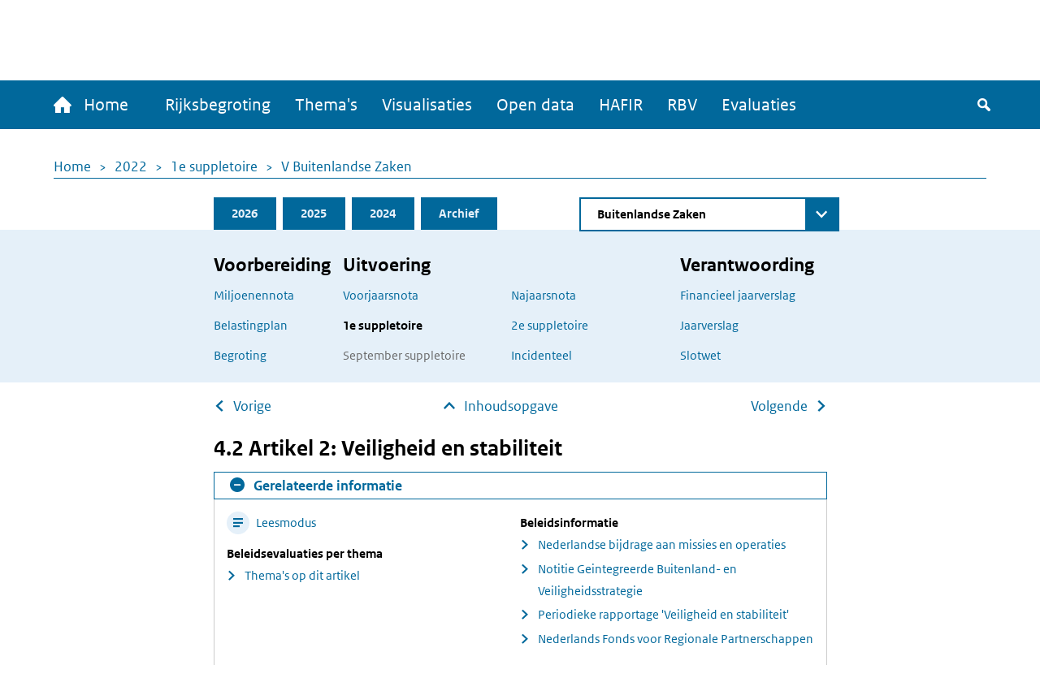

--- FILE ---
content_type: text/html; charset=UTF-8
request_url: https://www.rijksfinancien.nl/memorie-van-toelichting/2022/1SUPP/V/onderdeel/1265022
body_size: 11810
content:
<!DOCTYPE html>
<html lang="nl" dir="ltr">
  <head>
    
    <meta charset="utf-8" />
<script type="text/javascript" nonce="8dfc745392588d98d5b3f923e2eae783c2057d3bd01de236734a558da38ec664">window.dataLayer = window.dataLayer || [];window.dataLayer.push({"site_name":"Rijksfinancien","site_env":"production","page_title":"","page_type":"undefined","page_language":"nl","user_type":"anonymous"});</script>
<meta name="MobileOptimized" content="width" />
<meta name="HandheldFriendly" content="true" />
<meta name="viewport" content="width=device-width, initial-scale=1.0" />
<link rel="icon" href="/themes/custom/indicia_theme/favicon.ico" type="image/vnd.microsoft.icon" />

    <title>4.2 Artikel 2: Veiligheid en stabiliteit | Ministerie van Financiën - Rijksoverheid</title>
    <link rel="stylesheet" media="all" href="/sites/default/files/css/css_0IM1wAHUGOowDNokyuSccx4iDJab0H30lhR4uGGGCm8.css?delta=0&amp;language=nl&amp;theme=indicia_theme&amp;include=eJzLzEvJTM5MjC_JSM1N1U_PyU9KzNHJzcxLy8yLLylKzCvOSSwBisOZOsWVxSWpufpJicWpANQ1F70" />
<link rel="stylesheet" media="all" href="/sites/default/files/css/css_qCEuc22y3Va90f99q_TFmcOUal_-ix6266NbLTuFXds.css?delta=1&amp;language=nl&amp;theme=indicia_theme&amp;include=eJzLzEvJTM5MjC_JSM1N1U_PyU9KzNHJzcxLy8yLLylKzCvOSSwBisOZOsWVxSWpufpJicWpANQ1F70" />
<link rel="stylesheet" media="all" href="/libraries/chosen-js/chosen.min.css?t95y04" />
<link rel="stylesheet" media="all" href="/libraries/slick-carousel/slick/slick.css?t95y04" />
<link rel="stylesheet" media="all" href="/libraries/select2/dist/css/select2.min.css?t95y04" />

    

      </head>
  <body class="path-minfin path-memorie_van_toelichting path-anchor path-memorie-van-toelichting route-minfinmemorie-van-toelichtinganchor" itemscope itemtype="http://schema.org/WebSite" id="body">
        <div class="metadata" itemprop="description">
      Base description which applies to whole site
    </div>
              <a href="#main-content" class="visually-hidden focusable skip-link">
        Overslaan en naar de inhoud gaan
      </a>
    
    <script type="text/javascript" data-source="piwik-pro" nonce="8dfc745392588d98d5b3f923e2eae783c2057d3bd01de236734a558da38ec664">(function(window, document, dataLayerName, id) {window[dataLayerName]=window[dataLayerName]||[],window[dataLayerName].push({start:(new Date).getTime(),event:"stg.start"});var scripts=document.getElementsByTagName('script')[0],tags=document.createElement('script'); function stgCreateCookie(a,b,c){var d="";if(c){var e=new Date;e.setTime(e.getTime()+24*c*60*60*1e3),d="; expires="+e.toUTCString()}document.cookie=a+"="+b+d+"; path=/; Secure"} var isStgDebug=(window.location.href.match("stg_debug")||document.cookie.match("stg_debug"))&&!window.location.href.match("stg_disable_debug");stgCreateCookie("stg_debug",isStgDebug?1:"",isStgDebug?14:-1); var qP=[];dataLayerName!=="dataLayer"&&qP.push("data_layer_name="+dataLayerName),qP.push("use_secure_cookies"),isStgDebug&&qP.push("stg_debug");var qPString=qP.length>0?("?"+qP.join("&")):""; tags.async=!0,tags.src="https://koop.piwik.pro/containers/"+id+".js"+qPString,scripts.parentNode.insertBefore(tags,scripts); !function(a,n,i){a[n]=a[n]||{};for(var c=0;c<i.length;c++)!function(i){a[n][i]=a[n][i]||{},a[n][i].api=a[n][i].api||function(){var a=[].slice.call(arguments,0);"string"==typeof a[0]&&window[dataLayerName].push({event:n+"."+i+":"+a[0],parameters:[].slice.call(arguments,1)})}}(i[c])}(window,"ppms",["tm","cm"]);})(window, document, 'dataLayer', 'e84bb56c-aa10-473f-ad85-f8ebadc4f96f');</script>
      <div class="dialog-off-canvas-main-canvas" data-off-canvas-main-canvas>
    <div class="layout-container">
  <header>
    <div id="logo-bar" class="container center">
      <a href="/" id="logo" itemprop="publisher" itemscope="" itemtype="http://schema.org/GovernmentOrganization">
        <img src="/themes/custom/indicia_theme/files/logo-rijksoverheid.svg" alt="Logo Rijksoverheid – Naar de homepage van rijksfinancien.nl">
        <span itemprop="name">Ministerie van Financiën</span>
      </a>
    </div>
    <div class="menu-bar-wrapper">
      <div class="menu-bar">
        <div class="container flex">
            <div class="region region-menubar">
    <nav role="navigation" aria-labelledby="block-hoofdnavigatie-menu" id="block-hoofdnavigatie" class="block block-menu navigation menu--main menu--unexpanded">
            
  <h2 class="visually-hidden" id="block-hoofdnavigatie-menu">Hoofdnavigatie</h2>
  

        <div id="mainMenu">
  <div class="home">
    <a href="/" >
      <span class="home-text">
        <span class="icon-home"></span>
        Home
      </span>
      <span class="rijks-text">
        Rijksfinanciën.nl
      </span>
    </a>
  </div>

                  <ul class="mainMenuList" id="mainMenuList">
                  <li>
            <a href="/miljoenennota/2026" title="Naar de laatst toegevoegde stukken (eerste suppletoire begrotingen 2025)" data-drupal-link-system-path="miljoenennota/2026">Rijksbegroting</a>
                      </li>
                  <li>
            <a href="/themas" data-drupal-link-system-path="node/142">Thema&#039;s</a>
                      </li>
                  <li>
            <a href="/visualisaties" title="Een overzicht van alle visualisaties" data-drupal-link-system-path="node/104">Visualisaties</a>
                      </li>
                  <li>
            <a href="/open-data/overzicht-datasets" title="De data onder deze website zijn ook voor hergebruik beschikbaar" data-drupal-link-system-path="open-data/overzicht-datasets">Open data</a>
                      </li>
                  <li>
            <a href="/hafir" data-drupal-link-system-path="node/103">HAFIR</a>
                      </li>
                  <li>
            <a href="https://rbv.rijksfinancien.nl/">RBV</a>
                      </li>
                  <li>
            <a href="https://evaluaties.rijksfinancien.nl/" title="Evaluaties">Evaluaties</a>
                      </li>
              </ul>
      
  
  <button class="searchToggle" tabindex="0">
    <span class="icon-search"></span>
    <span class="visually-hidden">Zoeken</span>
  </button>

  <button aria-controls="mainMenuList" aria-expanded="false" class="navbarToggler">
    <span class="visually-hidden">Menu</span>
    <span class="bars">
        <span class="bar"></span>
        <span class="bar"></span>
        <span class="bar"></span>
      </span>
  </button>
</div>

  </nav>

  </div>

          <div id="minfin-search" class="minfin-search">
            <div class="search-toggle" title="De zoekbalk weergeven">
              <div class="icon-search" tabindex="0"></div>
              <div class="icon-cross"></div>
            </div>
          </div>
        </div>
        <div class="mobile-breadcrumb">
            <div class="region region-mobile-breadcrumb">
    <div id="block-breadcrumbs-mobile" class="block block-system block-system-breadcrumb-block">
  
    
        <nav class="breadcrumb" role="navigation" aria-labelledby="system-breadcrumb--2">
    <h2 id="system-breadcrumb--2" class="visually-hidden">Kruimelpad</h2>
    <ol>
          <li>
                  <a href="/">Home</a>
              </li>
          <li>
                  <a href="/2022">2022</a>
              </li>
          <li>
                  <a href="/memorie-van-toelichting/2022/1SUPP">1e suppletoire</a>
              </li>
          <li>
                  <a href="/memorie-van-toelichting/2022/1SUPP/V">V Buitenlandse Zaken</a>
              </li>
        </ol>
  </nav>

  </div>

  </div>

        </div>
      </div>
    </div>
    <div id="submenu">
      <div class="container"></div>
    </div>
      <div class="region region-header">
    <div class="minfin-advanced-search-form block block-minfin-search block-minfin-advanced-search-block" data-drupal-selector="minfin-advanced-search-form" id="block-minfinadvancedsearchblock">
  
    
      <form action="/memorie-van-toelichting/2022/1SUPP/V/onderdeel/1265022" method="post" id="minfin-advanced-search-form" accept-charset="UTF-8">
  <div class="advanced-search-container container js-form-wrapper form-wrapper" data-drupal-selector="edit-wrapper" id="edit-wrapper"><div class="advanced-search-inner-wrapper js-form-wrapper form-wrapper" data-drupal-selector="edit-inner-wrapper" id="edit-inner-wrapper"><div class="search-row js-form-wrapper form-wrapper" data-drupal-selector="edit-row1" id="edit-row1"><div class="js-form-item form-item js-form-type-textfield form-type-textfield js-form-item-search-term form-item-search-term">
      <label for="edit-search-term">Zoekterm</label>
        <input class="js-suggester form-text" autocomplete="off" data-drupal-selector="edit-search-term" type="text" id="edit-search-term" name="search_term" value="" size="60" maxlength="128" placeholder="Typ uw zoekterm" />

        </div>
<div class="js-form-item form-item js-form-type-select form-type-select js-form-item-year form-item-year">
      <label for="edit-year">Jaar</label>
        <select data-drupal-selector="edit-year" id="edit-year" name="year" class="form-select">
            <option value="">Alle jaren</option>
                <option value="last_3" selected="selected">Afgelopen 3 jaar</option>
                <option value="2026">2026</option>
                <option value="2025">2025</option>
                <option value="2024">2024</option>
                <option value="2023">2023</option>
                <option value="2022">2022</option>
                <option value="2021">2021</option>
                <option value="2020">2020</option>
                <option value="2019">2019</option>
                <option value="2018">2018</option>
                <option value="2017">2017</option>
                <option value="2016">2016</option>
                <option value="2015">2015</option>
                <option value="2014">2014</option>
                <option value="2013">2013</option>
                <option value="2012">2012</option>
                <option value="2011">2011</option>
                <option value="2010">2010</option>
                <option value="2009">2009</option>
                <option value="2008">2008</option>
                <option value="2007">2007</option>
                <option value="2006">2006</option>
                <option value="2005">2005</option>
                <option value="2004">2004</option>
                <option value="2003">2003</option>
                <option value="2002">2002</option>
                <option value="2001">2001</option>
                <option value="2000">2000</option>
                <option value="1999">1999</option>
                <option value="1998">1998</option>
                <option value="1997">1997</option>
                <option value="1996">1996</option>
                <option value="1995">1995</option>
                <option value="1994">1994</option>
                <option value="1993">1993</option>
                <option value="1992">1992</option>
                <option value="1991">1991</option>
                <option value="1990">1990</option>
                <option value="1989">1989</option>
                <option value="1988">1988</option>
                <option value="1987">1987</option>
                <option value="1986">1986</option>
                <option value="1985">1985</option>
                <option value="1984">1984</option>
                <option value="1983">1983</option>
                <option value="1982">1982</option>
                <option value="1981">1981</option>
                <option value="1980">1980</option>
                <option value="1979">1979</option>
                <option value="1978">1978</option>
                <option value="1977">1977</option>
                <option value="1976">1976</option>
                <option value="1975">1975</option>
                <option value="1974">1974</option>
                <option value="1973">1973</option>
                <option value="1972">1972</option>
                <option value="1971">1971</option>
                <option value="1970">1970</option>
                <option value="1969">1969</option>
                <option value="1968">1968</option>
                <option value="1967">1967</option>
                <option value="1966">1966</option>
                <option value="1965">1965</option>
                <option value="1964">1964</option>
                <option value="1963">1963</option>
                <option value="1962">1962</option>
                <option value="1961">1961</option>
                <option value="1960">1960</option>
                <option value="1959">1959</option>
                <option value="1958">1958</option>
                <option value="1957">1957</option>
                <option value="1956">1956</option>
                <option value="1955">1955</option>
                <option value="1954">1954</option>
                <option value="1953">1953</option>
                <option value="1952">1952</option>
                <option value="1951">1951</option>
                <option value="1950">1950</option>
                <option value="1949">1949</option>
                <option value="1948">1948</option>
                <option value="1947">1947</option>
                <option value="1946">1946</option>
                <option value="1945">1945</option>
                <option value="1940">1940</option>
                <option value="1939">1939</option>
                <option value="1938">1938</option>
                <option value="1937">1937</option>
                <option value="1936">1936</option>
                <option value="1935">1935</option>
                <option value="1934">1934</option>
                <option value="1933">1933</option>
                <option value="1932">1932</option>
                <option value="1931">1931</option>
                <option value="1930">1930</option>
                <option value="1929">1929</option>
                <option value="1928">1928</option>
                <option value="1927">1927</option>
                <option value="1926">1926</option>
                <option value="1925">1925</option>
                <option value="1924">1924</option>
                <option value="1923">1923</option>
                <option value="1922">1922</option>
                <option value="1921">1921</option>
                <option value="1920">1920</option>
                <option value="1919">1919</option>
                <option value="1916">1916</option>
                <option value="1915">1915</option>
                <option value="1914">1914</option>
                <option value="1913">1913</option>
                <option value="1912">1912</option>
                <option value="1911">1911</option>
      </select>

        </div>
<div class="js-form-item form-item js-form-type-select form-type-select js-form-item-document-type form-item-document-type">
      <label for="edit-document-type">Documentsoort(en)</label>
        <select data-drupal-selector="edit-document-type" id="edit-document-type" name="document_type" class="form-select">
            <option value="" selected="selected">Alle documentsoort(en)</option>
                <option value="1e suppletoire">1e suppletoire</option>
                <option value="2e suppletoire">2e suppletoire</option>
                <option value="Begroting">Begroting</option>
                <option value="Financieel jaarverslag">Financieel jaarverslag</option>
                <option value="Jaarverslag">Jaarverslag</option>
                <option value="Miljoenennota">Miljoenennota</option>
                <option value="Najaarsnota">Najaarsnota</option>
                <option value="Slotwet">Slotwet</option>
                <option value="Voorjaarsnota">Voorjaarsnota</option>
                <option value="Incidenteel">Incidenteel</option>
      </select>

        </div>
<div class="js-form-item form-item js-form-type-select form-type-select js-form-item-phase form-item-phase">
      <label for="edit-phase">Fase</label>
        <select data-drupal-selector="edit-phase" id="edit-phase" name="phase" class="form-select">
            <option value="" selected="selected">Alle fasen</option>
                <option value="Voorbereiding">Voorbereiding</option>
                <option value="Uitvoering">Uitvoering</option>
                <option value="Verantwoording">Verantwoording</option>
      </select>

        </div>
<div class="form-item form-item-submit-wrapper js-form-wrapper form-wrapper" data-drupal-selector="edit-submit-wrapper" id="edit-submit-wrapper"><input data-drupal-selector="edit-submit" type="submit" id="edit-submit--2" name="op" value="Zoeken" class="button js-form-submit form-submit" />
</div>
</div>
<div class="search-row js-form-wrapper form-wrapper" data-drupal-selector="edit-row2" id="edit-row2"><fieldset data-drupal-selector="edit-type" id="edit-type--wrapper" class="fieldgroup form-composite required js-form-item form-item js-form-wrapper form-wrapper" required="required">
      <legend>
    <span class="fieldset-legend js-form-required form-required">Zoek in:</span>
  </legend>
  <div class="fieldset-wrapper">
                <div id="edit-type" class="form-radios"><div class="js-form-item form-item js-form-type-radio form-type-radio js-form-item-type form-item-type">
        <input data-drupal-selector="edit-type-all" type="radio" id="edit-type-all" name="type" value="all" checked="checked" class="form-radio" />

        <label for="edit-type-all" class="option">Volledige site</label>
      </div>
<div class="js-form-item form-item js-form-type-radio form-type-radio js-form-item-type form-item-type">
        <input data-drupal-selector="edit-type-rijksbegroting" type="radio" id="edit-type-rijksbegroting" name="type" value="rijksbegroting" class="form-radio" />

        <label for="edit-type-rijksbegroting" class="option">Rijksbegroting</label>
      </div>
<div class="js-form-item form-item js-form-type-radio form-type-radio js-form-item-type form-item-type">
        <input data-drupal-selector="edit-type-rbv" type="radio" id="edit-type-rbv" name="type" value="rbv" class="form-radio" />

        <label for="edit-type-rbv" class="option">RBV</label>
      </div>
<div class="js-form-item form-item js-form-type-radio form-type-radio js-form-item-type form-item-type">
        <input data-drupal-selector="edit-type-open-data" type="radio" id="edit-type-open-data" name="type" value="open_data" class="form-radio" />

        <label for="edit-type-open-data" class="option">Open data</label>
      </div>
<div class="js-form-item form-item js-form-type-radio form-type-radio js-form-item-type form-item-type">
        <input data-drupal-selector="edit-type-beleidsevaluaties" type="radio" id="edit-type-beleidsevaluaties" name="type" value="beleidsevaluaties" class="form-radio" />

        <label for="edit-type-beleidsevaluaties" class="option">Beleidsevaluaties</label>
      </div>
</div>

          </div>
</fieldset>
</div>
<div class="search-row js-form-wrapper form-wrapper" data-drupal-selector="edit-row3" id="edit-row3"></div>
<input class="form-submit-mobile button js-form-submit form-submit" data-drupal-selector="edit-mobile-submit" type="submit" id="edit-mobile-submit" name="op" value="Zoeken" />
</div>
</div>
<div class="search-suggestions-outer-wrapper container js-form-wrapper form-wrapper" data-drupal-selector="edit-search-suggestions-wrapper" id="edit-search-suggestions-wrapper"><div class="search-suggestions-wrapper js-form-wrapper form-wrapper" data-drupal-selector="edit-search-suggestions" id="edit-search-suggestions"></div>
</div>
<input autocomplete="off" data-drupal-selector="form-loyrbptxjxhjihfljckun327iqsv5no117csxteu3dk" type="hidden" name="form_build_id" value="form-LOYrBptxJXHJiHFLJcKUN327IQSv5no117CSxTeU3dk" />
<input data-drupal-selector="edit-minfin-advanced-search-form" type="hidden" name="form_id" value="minfin_advanced_search_form" />

</form>

  </div>
<div data-drupal-messages-fallback class="hidden"></div>

  </div>

  </header>
  <main id="main">
    <a id="main-content" tabindex="-1"></a>    <div class="layout-content">
                <div class="region region-content">
    <div id="block-breadcrumbs" class="block block-system block-system-breadcrumb-block">
  
    
        <nav class="breadcrumb" role="navigation" aria-labelledby="system-breadcrumb">
    <h2 id="system-breadcrumb" class="visually-hidden">Kruimelpad</h2>
    <ol>
          <li>
                  <a href="/">Home</a>
              </li>
          <li>
                  <a href="/2022">2022</a>
              </li>
          <li>
                  <a href="/memorie-van-toelichting/2022/1SUPP">1e suppletoire</a>
              </li>
          <li>
                  <a href="/memorie-van-toelichting/2022/1SUPP/V">V Buitenlandse Zaken</a>
              </li>
        </ol>
  </nav>

  </div>
<div id="block-minfinbudgetblock-2" class="block block-minfin-general block-general-budget-block">
  
    
      <div class="header-budget-block">
  <div class="container">
    <div>
      <div class="budget-block-header">
        <ul id="budget-menu" class="menu">
                      <li class="tab-2026">
              <a href="/2026" class="tab">2026</a>
            </li>
                      <li class="tab-2025">
              <a href="/memorie-van-toelichting/2025/1SUPP/V/onderdeel/5173401" class="tab">2025</a>
            </li>
                      <li class="tab-2024">
              <a href="/memorie-van-toelichting/2024/1SUPP/V/onderdeel/2432128" class="tab">2024</a>
            </li>
                      <li class="tab-archive">
              <a href="/archief/2022/2022/V" class="tab">Archief</a>
            </li>
                  </ul>
                  <form class="minfin-general-chapter-select-form" data-drupal-selector="minfin-general-chapter-select-form" action="/memorie-van-toelichting/2022/1SUPP/V/onderdeel/1265022" method="post" id="minfin-general-chapter-select-form" accept-charset="UTF-8">
  <div class="js-form-item form-item js-form-type-select form-type-select js-form-item-chapter-select form-item-chapter-select form-no-label">
      <label for="edit-chapter-select" class="visually-hidden">Direct naar</label>
        <select class="chapter-select chosen form-select" data-disable-search="true" data-drupal-selector="edit-chapter-select" id="edit-chapter-select" name="chapter_select">
            <option value="">Kies begrotingshoofdstuk</option>
                <option value="/hoofdstuk/I/2022">De Koning</option>
                <option value="/hoofdstuk/IIA/2022">Staten-Generaal</option>
                <option value="/hoofdstuk/IIB/2022">Hoge Colleges van Staat</option>
                <option value="/hoofdstuk/III/2022">Algemene Zaken</option>
                <option value="/hoofdstuk/IV/2022">Koninkrijksrelaties</option>
                <option value="/memorie-van-toelichting/2022/1SUPP/V/onderdeel/1265022" selected="selected">Buitenlandse Zaken</option>
                <option value="/hoofdstuk/VI/2022">Justitie en Veiligheid</option>
                <option value="/hoofdstuk/VII/2022">Binnenlandse Zaken en Koninkrijksrelaties</option>
                <option value="/hoofdstuk/VIII/2022">Onderwijs, Cultuur en Wetenschap</option>
                <option value="/hoofdstuk/IX/2022">Financiën en Nationale Schuld</option>
                <option value="/hoofdstuk/X/2022">Defensie</option>
                <option value="/hoofdstuk/XII/2022">Infrastructuur en Waterstaat</option>
                <option value="/hoofdstuk/XIII/2022">Economische Zaken en Klimaat</option>
                <option value="/hoofdstuk/XIV/2022">Landbouw, Natuur en Voedselkwaliteit</option>
                <option value="/hoofdstuk/XV/2022">Sociale Zaken en Werkgelegenheid</option>
                <option value="/hoofdstuk/XVI/2022">Volksgezondheid, Welzijn en Sport</option>
                <option value="/hoofdstuk/XVII/2022">Buitenlandse Handel en Ontwikkelingssamenwerking</option>
                <option value="/hoofdstuk/XIX/2022">Nationaal Groeifonds</option>
                <option value="/hoofdstuk/A/2022">Mobiliteitsfonds</option>
                <option value="/hoofdstuk/B/2022">Gemeentefonds</option>
                <option value="/hoofdstuk/C/2022">Provinciefonds</option>
                <option value="/hoofdstuk/F/2022">Diergezondheidsfonds</option>
                <option value="/hoofdstuk/H/2022">BES-fonds</option>
                <option value="/hoofdstuk/J/2022">Deltafonds</option>
                <option value="/hoofdstuk/K/2022">Defensiematerieelbegrotingsfonds</option>
      </select>

        </div>
<input class="visually-hidden button js-form-submit form-submit" tabindex="-1" data-drupal-selector="edit-submit" type="submit" id="edit-submit" name="op" value="Zoeken" />
<input autocomplete="off" data-drupal-selector="form-p9p6xjhlhu7ogpzki7gxvzk-xtxq8qilji3qecnx318" type="hidden" name="form_build_id" value="form-P9p6xjhLhu7OGPZkI7GXVZK-XTxq8qIlji3qeCnx318" />
<input data-drupal-selector="edit-minfin-general-chapter-select-form" type="hidden" name="form_id" value="minfin_general_chapter_select_form" />

</form>

              </div>
    </div>
    <div class="tabs-content-container">
      <div class="begrotings-fase-button">
  <span class="toggle-icon plus"></span>
  <button aria-expanded="false" aria-controls="begrotings-fase-panel" class="text">Toon begrotingsfasen</button>
</div>
<div class="panel tab-content" id="begrotings-fase-panel">
  <div class="flex">
          <div class="collumn">
        <nav aria-labelledby="budget-block-voorbereiding">
          <h3 id="budget-block-voorbereiding">Voorbereiding</h3>
                      <ul>
                              <li><a href="/miljoenennota/2022">Miljoenennota</a></li>
                              <li><a href="/belastingplan-memorie-van-toelichting/2022">Belastingplan</a></li>
                              <li><a href="/memorie-van-toelichting/2022/OWB/V/onderdeel/1079063">Begroting</a></li>
                          </ul>
                  </nav>
      </div>
          <div class="collumn">
        <nav aria-labelledby="budget-block-uitvoering">
          <h3 id="budget-block-uitvoering">Uitvoering</h3>
                      <ul>
                                                <li><a href="/voorjaarsnota/2022">Voorjaarsnota</a></li>
                                                                                              <li><a href="/memorie-van-toelichting/2022/1SUPP/V/onderdeel/1265022" class="active">1e suppletoire</a></li>
                                                                                              <li>September suppletoire</li>
                                                                        </ul>
            <ul>
                                                                              <li><a href="/najaarsnota/2022">Najaarsnota</a></li>
                                                                                              <li><a href="/memorie-van-toelichting/2022/2SUPP/V/onderdeel/1530281">2e suppletoire</a></li>
                                                                                              <li><a href="/incidentele-suppletoire-begrotingen/2022/V">Incidenteel</a></li>
                                          </ul>
                  </nav>
      </div>
          <div class="collumn">
        <nav aria-labelledby="budget-block-verantwoording">
          <h3 id="budget-block-verantwoording">Verantwoording</h3>
                      <ul>
                              <li><a href="/financieel-jaarverslag/2022">Financieel jaarverslag</a></li>
                              <li><a href="/jaarverslag/2022/V/onderdeel/1749052">Jaarverslag</a></li>
                              <li><a href="/memorie-van-toelichting/2022/JV/V/onderdeel/1749162">Slotwet</a></li>
                          </ul>
                  </nav>
      </div>
      </div>
</div>

    </div>
  </div>
</div>

  </div>
<ul class="next-prev-navigation limit-width">
      <li><a href="/memorie-van-toelichting/2022/1SUPP/V/onderdeel/1265268" class="arrow-back-icon">Vorige</a></li>
    <li><a href="/memorie-van-toelichting/2022/1SUPP/V" class="arrow-up-icon absolute-icon">Inhoudsopgave</a></li>
      <li><a href="/memorie-van-toelichting/2022/1SUPP/V/onderdeel/1265274" class="arrow-forward-icon">Volgende</a></li>
  </ul>
<h2 class="limit-width">4.2 Artikel 2: Veiligheid en stabiliteit</h2>
<div class="limit-width">  <div class="minfin-related">
    <div class="header">
      <button class="toggle-related" aria-controls="related-slider" aria-expanded="true">
        <span class="toggle-icon min"></span>
        <span class="text">Gerelateerde informatie</span>
      </button>
    </div>

    <div class="slider" id="related-slider">
      <div class="content">
        <div class="left-block">
          <button class="action action-reader-mode">
            <span class="icon-reader"></span> Leesmodus
          </button>

          
          
          
          
          
                      <div>
              <strong>Beleidsevaluaties per thema</strong>
              <ul>
                <li><a href="https://evaluaties.rijksfinancien.nl/beleidsevaluatie/onderzoek?hoofdstuk=V&amp;artikel=2">Thema's op dit artikel</a></li>
              </ul>
            </div>
                  </div>
        <div class="right-block">
          
                      <div>
              <strong>Beleidsinformatie</strong>
              <ul>
                                  <li><a href="https://www.rijksoverheid.nl/onderwerpen/internationale-vrede-en-veiligheid/internationale-missies">Nederlandse bijdrage aan missies en operaties</a></li>
                                  <li><a href="https://www.rijksoverheid.nl/documenten/rapporten/2018/03/19/notitie-geintegreerde-buitenland--en-veiligheidsstrategie-gbvs">Notitie Geintegreerde Buitenland- en Veiligheidsstrategie</a></li>
                                  <li><a href="https://www.iob-evaluatie.nl/resultaten/publicaties/rapporten/2024/05/15/pr-artikel-2">Periodieke rapportage &#039;Veiligheid en stabiliteit&#039;</a></li>
                                  <li><a href="https://www.rijksoverheid.nl/onderwerpen/europese-subsidies/nederlands-fonds-voor-regionale-partnerschappen-nfrp">Nederlands Fonds voor Regionale Partnerschappen</a></li>
                              </ul>
            </div>
          
          
          
                      <div class="visual">
              <strong>Gerelateerde visual</strong>
              <a href="/visuals/2022/suppletoire1/uitgaven/incl-premies/V/2" class="visual-link">Veiligheid en stabiliteit</a>
            </div>
                  </div>
      </div>
    </div>
  </div>
</div><div class="reader-actions">
  <div class="font-size">
    <button class="action-font-bigger icon-font-plus icon-background" title="Vergroot de tekstgrootte">
      <span class="visually-hidden">Vergroot de tekstgrootte</span>
    </button>
    <button class="action-font-smaller icon-font-min icon-background" title="Verklein de tekstgrootte">
      <span class="visually-hidden">Verklein de tekstgrootte</span>
    </button>
  </div>

  <div class="page-colors">
    <button class="action-page-color-normal icon-font icon-background" title="Verander het kleurenschema naar de lichtmodus">
      <span class="visually-hidden">Verander het kleurenschema naar de lichtmodus</span>
    </button>
    <button class="action-page-color-sepia icon-font icon-background" title="Verander het kleurenschema naar een grijze modus">
      <span class="visually-hidden">Verander het kleurenschema naar een grijze modus</span>
    </button>
    <button class="action-page-color-dark icon-font icon-background" title="Verander het kleurenschema naar de donkere modus">
      <span class="visually-hidden">Verander het kleurenschema naar de donkere modus</span>
    </button>
  </div>

  <button class="action-close-reader icon-cross icon-background" title="Sluit Leesmodus">
    <span class="visually-hidden">Sluit Leesmodus</span>
  </button>
</div>
<div id="reader-page" class="container" itemscope itemtype="http://schema.org/Report" itemid="https://www.rijksfinancien.nl/memorie-van-toelichting/2022/1SUPP/V/onderdeel/1265022">
  <div class="page-actions">
    <button class="action action-reader-mode icon-reader" aria-label="Leesmodus aanzetten" title="Leesmodus aanzetten"></button>
    <a class="action"
       href="mailto:mail@example.com?subject=Gedeelde pagina: &body=Ik vond dit artikel interessant voor jou: https://www.rijksfinancien.nl/memorie-van-toelichting/2022/1SUPP/V/onderdeel/1265022"
       title="Deze pagina e-mailen">
      <span class="icon-mail"></span>
      <span class="visually-hidden">Deze pagina e-mailen</span>
    </a>
    <button class="action icon-print" onclick="window.print()" tabindex="0" aria-label="Deze pagina afdrukken" title="Deze pagina afdrukken"></button>
  </div>
  <div class="metadata" itemprop="name">4.2 Artikel 2: Veiligheid en stabiliteit</div>
  <div class="metadata" itemprop="keywords">Uitgaven, 1SUPP, 2022</div>
  <div class="metadata" itemprop="description">
  
    
    
  
  Tabel 9 Budgettaire gevolgen van beleid artikel 2 Veiligheid en stabiliteit (Eerste suppletoire begroting) (bedragen x € 1.000)   Stand ontwerp begrotingMutaties via NvW, moties, amendementen en ISBVastgestelde begrotingMutaties 1e suppletoire begrotingStand 1e suppletoire begroti</div>
  <span class="metadata" itemscope="" itemtype="http://schema.org/GovernmentOrganization" itemprop="author"><span
      itemprop="name">Ministerie van Financiën</span></span>
  <div class="reader-content" itemprop="articleBody">
    <div class="table-container">
  <div class="table-header">
    <button class="action-widen" aria-label="Verbreed tabel"><span class="icon-table icon-background"></span></button>
    <button class="action-popup" aria-label="Toon tabel in popup"><span class="icon-fullscreen icon-background"></span></button>
  </div>
  <div class="responsive-wrapper"><table class="kio2 portrait" cellspacing="0" summary="Budgettaire gevolgen van beleid artikel 2 Veiligheid en stabiliteit (Eerste suppletoire begroting) (bedragen x € 1.000) " cellpadding="0"><caption class="table-title">Tabel 9 Budgettaire gevolgen van beleid artikel 2 Veiligheid en stabiliteit (Eerste suppletoire begroting) (bedragen x € 1.000) </caption><colgroup><col title="col1" class="pct3"><col title="col2" class="pct19"><col title="col3" class="pct7"><col title="col4" class="pct9"><col title="col5" class="pct9"><col title="col6" class="pct8"><col title="col7" class="pct8"><col title="col8" class="pct8"><col title="col9" class="pct8"><col title="col10" class="pct8"><col title="col11" class="pct8"></colgroup><thead><tr class=""><th> </th><th> </th><th class="center top"><p>Stand ontwerp begroting</p></th><th class="center top"><p>Mutaties via NvW, moties, amendementen en ISB</p></th><th class="center top"><p>Vastgestelde begroting</p></th><th class="center top"><p>Mutaties 1e suppletoire begroting</p></th><th class="center top"><p>Stand 1e suppletoire begroting</p></th><th class="center top"><p>Mutaties 1e suppletoire begroting</p></th><th class="center top"><p>Mutaties 1e suppletoire begroting</p></th><th class="center top"><p>Mutaties 1e suppletoire begroting</p></th><th class="center top"><p>Mutaties 1e suppletoire begroting</p></th></tr><tr class=""><th colspan="2"> </th><th class="center bottom"><p>2022</p></th><th class="center bottom"><p>2022</p></th><th class="center bottom"><p>2022</p></th><th class="center bottom"><p>2022</p></th><th class="center bottom"><p>2022</p></th><th class="center bottom"><p>2023</p></th><th class="center bottom"><p>2024</p></th><th class="center bottom"><p>2025</p></th><th class="center bottom"><p>2026</p></th></tr><tr class="rowsep"><th> </th><th> </th><th class="center bottom"><p>(1)</p></th><th class="center bottom"><p>(2)</p></th><th class="center bottom"><p>(3)=(1+2)</p></th><th class="center bottom"><p>(4)</p></th><th class="center bottom"><p>(5)=(3+4)</p></th><th> </th><th> </th><th> </th><th> </th></tr></thead><tbody><tr class="rowsep"><td> </td><td class="bottom"><p><strong class="vet">Verplichtingen</strong></p></td><td class="right bottom"><p><strong class="vet">278 487</strong></p></td><td class="right bottom"><p><strong class="vet">‒ 1 500</strong></p></td><td class="right bottom"><p><strong class="vet">276 987</strong></p></td><td class="right bottom"><p><strong class="vet">‒ 23 823</strong></p></td><td class="right bottom"><p><strong class="vet">253 164</strong></p></td><td class="right bottom"><p><strong class="vet">11 071</strong></p></td><td class="right bottom"><p><strong class="vet">3 401</strong></p></td><td class="right bottom"><p><strong class="vet">‒ 3 132</strong></p></td><td class="right bottom"><p><strong class="vet">‒ 2 553</strong></p></td></tr><tr class="rowsep"><td> </td><td> </td><td> </td><td> </td><td> </td><td> </td><td> </td><td> </td><td> </td><td> </td><td> </td></tr><tr class="rowsep"><td> </td><td class="left bottom"><p><strong class="vet">Uitgaven:</strong></p></td><td> </td><td> </td><td> </td><td> </td><td> </td><td> </td><td> </td><td> </td><td> </td></tr><tr class="rowsep"><td> </td><td> </td><td> </td><td> </td><td> </td><td> </td><td> </td><td> </td><td> </td><td> </td><td> </td></tr><tr class="rowsep"><td> </td><td class="bottom"><p>Programma-uitgaven totaal</p></td><td class="right bottom"><p><strong class="vet">283 996</strong></p></td><td class="right bottom"><p><strong class="vet">‒ 1 500</strong></p></td><td class="right bottom"><p><strong class="vet">282 496</strong></p></td><td class="right bottom"><p><strong class="vet">‒ 14 072</strong></p></td><td class="right bottom"><p><strong class="vet">268 424</strong></p></td><td class="right bottom"><p><strong class="vet">518</strong></p></td><td class="right bottom"><p><strong class="vet">975</strong></p></td><td class="right bottom"><p><strong class="vet">‒ 2 130</strong></p></td><td class="right bottom"><p><strong class="vet">‒ 2 006</strong></p></td></tr><tr class="rowsep"><td> </td><td class="bottom"><p>waarvan juridisch verplicht</p></td><td class="right bottom"><p><strong class="vet">76%</strong></p></td><td> </td><td> </td><td> </td><td class="right bottom"><p><strong class="vet">86%</strong></p></td><td> </td><td> </td><td> </td><td> </td></tr><tr class="rowsep"><td> </td><td> </td><td> </td><td> </td><td> </td><td> </td><td> </td><td> </td><td> </td><td> </td><td> </td></tr><tr class="rowsep"><td class="left top"><p><strong class="vet">2.1</strong></p></td><td class="top"><p><strong class="vet">Goede internationale samenwerking ter bevordering van de eigen en bondgenootschappelijke veiligheid</strong></p></td><td class="right bottom"><p><strong class="vet">14 085</strong></p></td><td class="right bottom"><p><strong class="vet">0</strong></p></td><td class="right bottom"><p><strong class="vet">14 085</strong></p></td><td class="right bottom"><p><strong class="vet">1 770</strong></p></td><td class="right bottom"><p><strong class="vet">15 855</strong></p></td><td class="right bottom"><p><strong class="vet">1 370</strong></p></td><td class="right bottom"><p><strong class="vet">1 370</strong></p></td><td class="right bottom"><p><strong class="vet">1 490</strong></p></td><td class="right bottom"><p><strong class="vet">1 400</strong></p></td></tr><tr class="rowsep"><td> </td><td> </td><td> </td><td> </td><td> </td><td> </td><td> </td><td> </td><td> </td><td> </td><td> </td></tr><tr class="rowsep"><td> </td><td class="middle"><p><em class="cur">Subsidies (regelingen)</em></p></td><td> </td><td> </td><td> </td><td> </td><td> </td><td> </td><td> </td><td> </td><td> </td></tr><tr class="rowsep"><td> </td><td class="left bottom"><p>Atlantische Commissie</p></td><td class="right bottom"><p>595</p></td><td class="right bottom"><p>0</p></td><td class="right bottom"><p>595</p></td><td class="right bottom"><p>‒ 30</p></td><td class="right bottom"><p>565</p></td><td class="right bottom"><p>‒ 30</p></td><td class="right bottom"><p>‒ 30</p></td><td class="right bottom"><p>90</p></td><td class="right bottom"><p>0</p></td></tr><tr class="rowsep"><td> </td><td> </td><td> </td><td> </td><td> </td><td> </td><td> </td><td> </td><td> </td><td> </td><td> </td></tr><tr class="rowsep"><td> </td><td class="middle"><p><em class="cur">Bijdrage aan (inter-)nationale organisaties</em></p></td><td> </td><td> </td><td> </td><td> </td><td> </td><td> </td><td> </td><td> </td><td> </td></tr><tr class="rowsep"><td> </td><td class="bottom"><p>NAVO</p></td><td class="right bottom"><p>8 350</p></td><td class="right bottom"><p>0</p></td><td class="right bottom"><p>8 350</p></td><td class="right bottom"><p>1 300</p></td><td class="right bottom"><p>9 650</p></td><td class="right bottom"><p>1 300</p></td><td class="right bottom"><p>1 300</p></td><td class="right bottom"><p>1 300</p></td><td class="right bottom"><p>1 300</p></td></tr><tr class="rowsep"><td> </td><td class="bottom"><p>WEU</p></td><td class="right bottom"><p>590</p></td><td class="right bottom"><p>0</p></td><td class="right bottom"><p>590</p></td><td class="right bottom"><p>100</p></td><td class="right bottom"><p>690</p></td><td class="right bottom"><p>100</p></td><td class="right bottom"><p>100</p></td><td class="right bottom"><p>100</p></td><td class="right bottom"><p>100</p></td></tr><tr class="rowsep"><td> </td><td class="left bottom"><p>Programma Ondersteuning Buitenlands Beleid</p></td><td class="right bottom"><p>2 700</p></td><td class="right bottom"><p>‒ 500</p></td><td class="right bottom"><p>2 200</p></td><td class="right bottom"><p>400</p></td><td class="right bottom"><p>2 600</p></td><td class="right bottom"><p>0</p></td><td class="right bottom"><p>0</p></td><td class="right bottom"><p>0</p></td><td class="right bottom"><p>0</p></td></tr><tr class="rowsep"><td> </td><td class="bottom"><p>Veiligheidsfonds</p></td><td class="right bottom"><p>1 850</p></td><td class="right bottom"><p>500</p></td><td class="right bottom"><p>2 350</p></td><td class="right bottom"><p>0</p></td><td class="right bottom"><p>2 350</p></td><td class="right bottom"><p>0</p></td><td class="right bottom"><p>0</p></td><td class="right bottom"><p>0</p></td><td class="right bottom"><p>0</p></td></tr><tr class="rowsep"><td> </td><td> </td><td> </td><td> </td><td> </td><td> </td><td> </td><td> </td><td> </td><td> </td><td> </td></tr><tr class="rowsep"><td class="left top"><p><strong class="vet">2.2</strong></p></td><td class="top"><p><strong class="vet">Bestrijding internationale criminaliteit en terrorisme</strong></p></td><td class="right bottom"><p><strong class="vet">14 670</strong></p></td><td class="right bottom"><p><strong class="vet">500</strong></p></td><td class="right bottom"><p><strong class="vet">15 170</strong></p></td><td class="right bottom"><p><strong class="vet">230</strong></p></td><td class="right bottom"><p><strong class="vet">15 400</strong></p></td><td class="right bottom"><p><strong class="vet">780</strong></p></td><td class="right bottom"><p><strong class="vet">480</strong></p></td><td class="right bottom"><p><strong class="vet">350</strong></p></td><td class="right bottom"><p><strong class="vet">0</strong></p></td></tr><tr class="rowsep"><td> </td><td class="middle"><p><em class="cur">Subsidies (regelingen)</em></p></td><td> </td><td> </td><td> </td><td> </td><td> </td><td> </td><td> </td><td> </td><td> </td></tr><tr class="rowsep"><td> </td><td class="left bottom"><p>Anti-terrorisme instituut</p></td><td class="right bottom"><p>720</p></td><td class="right bottom"><p>0</p></td><td class="right bottom"><p>720</p></td><td class="right bottom"><p>‒ 20</p></td><td class="right bottom"><p>700</p></td><td class="right bottom"><p>‒ 20</p></td><td class="right bottom"><p>‒ 20</p></td><td class="right bottom"><p>‒ 150</p></td><td class="right bottom"><p>0</p></td></tr><tr class="rowsep"><td> </td><td class="bottom"><p>Contra-terrorisme</p></td><td class="right bottom"><p>7 420</p></td><td class="right bottom"><p>0</p></td><td class="right bottom"><p>7 420</p></td><td class="right bottom"><p>‒ 1 620</p></td><td class="right bottom"><p>5 800</p></td><td class="right bottom"><p>300</p></td><td class="right bottom"><p>0</p></td><td class="right bottom"><p>0</p></td><td class="right bottom"><p>0</p></td></tr><tr class="rowsep"><td> </td><td class="bottom"><p>Cyber security</p></td><td class="right bottom"><p>3 080</p></td><td class="right bottom"><p>500</p></td><td class="right bottom"><p>3 580</p></td><td class="right bottom"><p>‒ 50</p></td><td class="right bottom"><p>3 530</p></td><td class="right bottom"><p>500</p></td><td class="right bottom"><p>500</p></td><td class="right bottom"><p>500</p></td><td class="right bottom"><p>0</p></td></tr><tr class="rowsep"><td> </td><td> </td><td> </td><td> </td><td> </td><td> </td><td> </td><td> </td><td> </td><td> </td><td> </td></tr><tr class="rowsep"><td> </td><td class="bottom"><p><em class="cur">Opdrachten</em></p></td><td> </td><td> </td><td> </td><td> </td><td> </td><td> </td><td> </td><td> </td><td> </td></tr><tr class="rowsep"><td> </td><td class="bottom"><p>Global Forum on Cyber Expertise</p></td><td class="right bottom"><p>1 250</p></td><td class="right bottom"><p>0</p></td><td class="right bottom"><p>1 250</p></td><td class="right bottom"><p>0</p></td><td class="right bottom"><p>1 250</p></td><td class="right bottom"><p>0</p></td><td class="right bottom"><p>0</p></td><td class="right bottom"><p>0</p></td><td class="right bottom"><p>0</p></td></tr><tr class="rowsep"><td> </td><td> </td><td> </td><td> </td><td> </td><td> </td><td> </td><td> </td><td> </td><td> </td><td> </td></tr><tr class="rowsep"><td> </td><td class="middle"><p><em class="cur">Bijdrage aan (inter-)nationale organisaties</em></p></td><td> </td><td> </td><td> </td><td> </td><td> </td><td> </td><td> </td><td> </td><td> </td></tr><tr class="rowsep"><td> </td><td class="left bottom"><p>Contra-terrorisme</p></td><td class="right bottom"><p>880</p></td><td class="right bottom"><p>0</p></td><td class="right bottom"><p>880</p></td><td class="right bottom"><p>1 920</p></td><td class="right bottom"><p>2 800</p></td><td class="right bottom"><p>0</p></td><td class="right bottom"><p>0</p></td><td class="right bottom"><p>0</p></td><td class="right bottom"><p>0</p></td></tr><tr class="rowsep"><td> </td><td class="bottom"><p>Cyber security</p></td><td class="right bottom"><p>1 320</p></td><td class="right bottom"><p>0</p></td><td class="right bottom"><p>1 320</p></td><td class="right bottom"><p>0</p></td><td class="right bottom"><p>1 320</p></td><td class="right bottom"><p>0</p></td><td class="right bottom"><p>0</p></td><td class="right bottom"><p>0</p></td><td class="right bottom"><p>0</p></td></tr><tr class="rowsep"><td> </td><td> </td><td> </td><td> </td><td> </td><td> </td><td> </td><td> </td><td> </td><td> </td><td> </td></tr><tr class="rowsep"><td class="left top"><p><strong class="vet">2.3</strong></p></td><td class="left top"><p><strong class="vet">Wapenbeheersing</strong></p></td><td class="right bottom"><p><strong class="vet">10 794</strong></p></td><td class="right bottom"><p><strong class="vet">0</strong></p></td><td class="right bottom"><p><strong class="vet">10 794</strong></p></td><td class="right bottom"><p><strong class="vet">7 677</strong></p></td><td class="right bottom"><p><strong class="vet">18 471</strong></p></td><td class="right bottom"><p><strong class="vet">228</strong></p></td><td class="right bottom"><p><strong class="vet">188</strong></p></td><td class="right bottom"><p><strong class="vet">0</strong></p></td><td class="right bottom"><p><strong class="vet">0</strong></p></td></tr><tr class="rowsep"><td> </td><td> </td><td> </td><td> </td><td> </td><td> </td><td> </td><td> </td><td> </td><td> </td><td> </td></tr><tr class="rowsep"><td> </td><td class="bottom"><p><em class="cur">Opdrachten</em></p></td><td> </td><td> </td><td> </td><td> </td><td> </td><td> </td><td> </td><td> </td><td> </td></tr><tr class="rowsep"><td> </td><td class="bottom"><p>OPCW en andere ontwapeningsorganisaties</p></td><td class="right bottom"><p>0</p></td><td class="right bottom"><p>0</p></td><td class="right bottom"><p>0</p></td><td class="right bottom"><p>368</p></td><td class="right bottom"><p>368</p></td><td class="right bottom"><p>465</p></td><td class="right bottom"><p>465</p></td><td class="right bottom"><p>197</p></td><td class="right bottom"><p>197</p></td></tr><tr class="rowsep"><td> </td><td class="bottom"><p>Conferentie New Tech 2022</p></td><td class="right bottom"><p>0</p></td><td class="right bottom"><p>0</p></td><td class="right bottom"><p>0</p></td><td class="right bottom"><p>5 900</p></td><td class="right bottom"><p>5 900</p></td><td class="right bottom"><p>0</p></td><td class="right bottom"><p>0</p></td><td class="right bottom"><p>0</p></td><td class="right bottom"><p>0</p></td></tr><tr class="rowsep"><td> </td><td> </td><td> </td><td> </td><td> </td><td> </td><td> </td><td> </td><td> </td><td> </td><td> </td></tr><tr class="rowsep"><td> </td><td class="middle"><p><em class="cur">Bijdrage aan (inter-)nationale organisaties</em></p></td><td> </td><td> </td><td> </td><td> </td><td> </td><td> </td><td> </td><td> </td><td> </td></tr><tr class="rowsep"><td> </td><td class="bottom"><p>IAEA</p></td><td class="right bottom"><p>7 317</p></td><td class="right bottom"><p>0</p></td><td class="right bottom"><p>7 317</p></td><td class="right bottom"><p>0</p></td><td class="right bottom"><p>7 317</p></td><td class="right bottom"><p>0</p></td><td class="right bottom"><p>0</p></td><td class="right bottom"><p>0</p></td><td class="right bottom"><p>0</p></td></tr><tr class="rowsep"><td> </td><td class="bottom"><p>OPCW en andere ontwapeningsorganisaties</p></td><td class="right bottom"><p>1 557</p></td><td class="right bottom"><p>0</p></td><td class="right bottom"><p>1 557</p></td><td class="right bottom"><p>‒ 180</p></td><td class="right bottom"><p>1 377</p></td><td class="right bottom"><p>‒ 237</p></td><td class="right bottom"><p>‒ 277</p></td><td class="right bottom"><p>‒ 197</p></td><td class="right bottom"><p>‒ 197</p></td></tr><tr class="rowsep"><td> </td><td class="top"><p>CTBTO</p></td><td class="right bottom"><p>1 920</p></td><td class="right bottom"><p>0</p></td><td class="right bottom"><p>1 920</p></td><td class="right bottom"><p>1 589</p></td><td class="right bottom"><p>3 509</p></td><td class="right bottom"><p>0</p></td><td class="right bottom"><p>0</p></td><td class="right bottom"><p>0</p></td><td class="right bottom"><p>0</p></td></tr><tr class="rowsep"><td> </td><td> </td><td> </td><td> </td><td> </td><td> </td><td> </td><td> </td><td> </td><td> </td><td> </td></tr><tr class="rowsep"><td class="left top"><p><strong class="vet">2.4</strong></p></td><td class="top"><p><strong class="vet">Bevordering van veiligheid, stabiliteit en rechtsorde in internationaal verband</strong></p></td><td class="right bottom"><p><strong class="vet">214 625</strong></p></td><td class="right bottom"><p><strong class="vet">‒ 2 000</strong></p></td><td class="right bottom"><p><strong class="vet">212 625</strong></p></td><td class="right bottom"><p><strong class="vet">‒ 23 981</strong></p></td><td class="right bottom"><p><strong class="vet">188 644</strong></p></td><td class="right bottom"><p><strong class="vet">‒ 1 860</strong></p></td><td class="right bottom"><p><strong class="vet">‒ 1 063</strong></p></td><td class="right bottom"><p><strong class="vet">‒ 3 970</strong></p></td><td class="right bottom"><p><strong class="vet">‒ 3 406</strong></p></td></tr><tr class="rowsep"><td> </td><td> </td><td> </td><td> </td><td> </td><td> </td><td> </td><td> </td><td> </td><td> </td><td> </td></tr><tr class="rowsep"><td> </td><td class="middle"><p><em class="cur">Subsidies (regelingen)</em></p></td><td> </td><td> </td><td> </td><td> </td><td> </td><td> </td><td> </td><td> </td><td> </td></tr><tr class="rowsep"><td> </td><td class="left top"><p>Nederland Helsinki Comité</p></td><td class="right bottom"><p>28</p></td><td class="right bottom"><p>0</p></td><td class="right bottom"><p>28</p></td><td class="right bottom"><p>0</p></td><td class="right bottom"><p>28</p></td><td class="right bottom"><p>0</p></td><td class="right bottom"><p>0</p></td><td class="right bottom"><p>0</p></td><td class="right bottom"><p>0</p></td></tr><tr class="rowsep"><td> </td><td class="left top"><p>Stabiliteitsfonds</p></td><td class="right bottom"><p>25 000</p></td><td class="right bottom"><p>0</p></td><td class="right bottom"><p>25 000</p></td><td class="right bottom"><p>0</p></td><td class="right bottom"><p>25 000</p></td><td class="right bottom"><p>0</p></td><td class="right bottom"><p>0</p></td><td class="right bottom"><p>0</p></td><td class="right bottom"><p>0</p></td></tr><tr class="rowsep"><td> </td><td class="left top"><p>Training buitenlandse diplomaten</p></td><td class="right bottom"><p>2 500</p></td><td class="right bottom"><p>0</p></td><td class="right bottom"><p>2 500</p></td><td class="right bottom"><p>1 350</p></td><td class="right bottom"><p>3 850</p></td><td class="right bottom"><p>0</p></td><td class="right bottom"><p>0</p></td><td class="right bottom"><p>0</p></td><td class="right bottom"><p>0</p></td></tr><tr class="rowsep"><td> </td><td> </td><td> </td><td> </td><td> </td><td> </td><td> </td><td> </td><td> </td><td> </td><td> </td></tr><tr class="rowsep"><td> </td><td class="left top"><p><em class="cur">Opdrachten</em></p></td><td> </td><td> </td><td> </td><td> </td><td> </td><td> </td><td> </td><td> </td><td> </td></tr><tr class="rowsep"><td> </td><td class="left top"><p>Makandra</p></td><td class="right bottom"><p>1 698</p></td><td class="right bottom"><p>0</p></td><td class="right bottom"><p>1 698</p></td><td class="right bottom"><p>‒ 133</p></td><td class="right bottom"><p>1 565</p></td><td class="right bottom"><p>‒ 328</p></td><td class="right bottom"><p>467</p></td><td class="right bottom"><p>685</p></td><td class="right bottom"><p>0</p></td></tr><tr class="rowsep"><td> </td><td> </td><td> </td><td> </td><td> </td><td> </td><td> </td><td> </td><td> </td><td> </td><td> </td></tr><tr class="rowsep"><td> </td><td class="left top"><p><em class="cur">Bijdrage aan agentschappen</em></p></td><td> </td><td> </td><td> </td><td> </td><td> </td><td> </td><td> </td><td> </td><td> </td></tr><tr class="rowsep"><td> </td><td class="left top"><p>Makandra</p></td><td class="right bottom"><p>232</p></td><td class="right bottom"><p>0</p></td><td class="right bottom"><p>232</p></td><td class="right bottom"><p>‒ 68</p></td><td class="right bottom"><p>164</p></td><td class="right bottom"><p>‒ 62</p></td><td class="right bottom"><p>‒ 60</p></td><td class="right bottom"><p>80</p></td><td class="right bottom"><p>0</p></td></tr><tr class="rowsep"><td> </td><td> </td><td> </td><td> </td><td> </td><td> </td><td> </td><td> </td><td> </td><td> </td><td> </td></tr><tr class="rowsep"><td> </td><td class="middle"><p><em class="cur">Bijdrage aan (inter-)nationale organisaties</em></p></td><td> </td><td> </td><td> </td><td> </td><td> </td><td> </td><td> </td><td> </td><td> </td></tr><tr class="rowsep"><td> </td><td class="left top"><p>OVSE</p></td><td class="right bottom"><p>6 000</p></td><td class="right bottom"><p>0</p></td><td class="right bottom"><p>6 000</p></td><td class="right bottom"><p>3 880</p></td><td class="right bottom"><p>9 880</p></td><td class="right bottom"><p>3 880</p></td><td class="right bottom"><p>3 880</p></td><td class="right bottom"><p>3 880</p></td><td class="right bottom"><p>0</p></td></tr><tr class="rowsep"><td> </td><td class="left top"><p>Stabiliteitsfonds</p></td><td class="right bottom"><p>57 150</p></td><td class="right bottom"><p>‒ 500</p></td><td class="right bottom"><p>56 650</p></td><td class="right bottom"><p>‒ 3 810</p></td><td class="right bottom"><p>52 840</p></td><td class="right bottom"><p>‒ 4 380</p></td><td class="right bottom"><p>‒ 4 380</p></td><td class="right bottom"><p>‒ 4 380</p></td><td class="right bottom"><p>0</p></td></tr><tr class="rowsep"><td> </td><td class="left top"><p>VN-contributie voor crisisbeheersingsoperaties</p></td><td class="right bottom"><p>96 817</p></td><td class="right bottom"><p>‒ 1 500</p></td><td class="right bottom"><p>95 317</p></td><td class="right bottom"><p>0</p></td><td class="right bottom"><p>95 317</p></td><td class="right bottom"><p>‒ 1 000</p></td><td class="right bottom"><p>‒ 1 000</p></td><td class="right bottom"><p>‒ 4 615</p></td><td class="right bottom"><p>‒ 3 786</p></td></tr><tr class="rowsep"><td> </td><td class="left top"><p>Overige</p></td><td class="right bottom"><p>0</p></td><td class="right bottom"><p>0</p></td><td class="right bottom"><p>0</p></td><td class="right bottom"><p>0</p></td><td class="right bottom"><p>0</p></td><td class="right bottom"><p>0</p></td><td class="right bottom"><p>0</p></td><td class="right bottom"><p>350</p></td><td class="right bottom"><p>350</p></td></tr><tr class="rowsep"><td> </td><td> </td><td> </td><td> </td><td> </td><td> </td><td> </td><td> </td><td> </td><td> </td><td> </td></tr><tr class="rowsep"><td> </td><td class="left top"><p><em class="cur">Bijdrage aan (andere) begrotingshoofdstukken</em></p></td><td> </td><td> </td><td> </td><td> </td><td> </td><td> </td><td> </td><td> </td><td> </td></tr><tr class="rowsep"><td> </td><td class="left top"><p>Inzet hoog-risico posten</p></td><td class="right bottom"><p>25 200</p></td><td class="right bottom"><p>0</p></td><td class="right bottom"><p>25 200</p></td><td class="right bottom"><p>‒ 25 200</p></td><td class="right bottom"><p>0</p></td><td class="right bottom"><p>30</p></td><td class="right bottom"><p>30</p></td><td class="right bottom"><p>30</p></td><td class="right bottom"><p>30</p></td></tr><tr class="rowsep"><td> </td><td> </td><td> </td><td> </td><td> </td><td> </td><td> </td><td> </td><td> </td><td> </td><td> </td></tr><tr class="rowsep"><td class="left top"><p><strong class="vet">2.5</strong></p></td><td class="top"><p><strong class="vet">Bevordering van transitie in prioritaire gebieden</strong></p></td><td class="right bottom"><p><strong class="vet">29 822</strong></p></td><td class="right bottom"><p><strong class="vet">0</strong></p></td><td class="right bottom"><p><strong class="vet">29 822</strong></p></td><td class="right bottom"><p><strong class="vet">232</strong></p></td><td class="right bottom"><p><strong class="vet">30 054</strong></p></td><td class="right bottom"><p><strong class="vet">0</strong></p></td><td class="right bottom"><p><strong class="vet">0</strong></p></td><td class="right bottom"><p><strong class="vet">0</strong></p></td><td class="right bottom"><p><strong class="vet">0</strong></p></td></tr><tr class="rowsep"><td> </td><td> </td><td> </td><td> </td><td> </td><td> </td><td> </td><td> </td><td> </td><td> </td><td> </td></tr><tr class="rowsep"><td> </td><td class="middle"><p><em class="cur">Subsidies (regelingen)</em></p></td><td> </td><td> </td><td> </td><td> </td><td> </td><td> </td><td> </td><td> </td><td> </td></tr><tr class="rowsep"><td> </td><td class="left bottom"><p>Nederlands Fonds voor Regionale Partnerschappen MATRA</p></td><td class="right bottom"><p>11 822</p></td><td class="right bottom"><p>0</p></td><td class="right bottom"><p>11 822</p></td><td class="right bottom"><p>800</p></td><td class="right bottom"><p>12 622</p></td><td class="right bottom"><p>0</p></td><td class="right bottom"><p>0</p></td><td class="right bottom"><p>0</p></td><td class="right bottom"><p>0</p></td></tr><tr class="rowsep"><td> </td><td class="left bottom"><p>Nederlands Fonds voor Regionale Partnerschappen Shiraka</p></td><td class="right bottom"><p>4 244</p></td><td class="right bottom"><p>0</p></td><td class="right bottom"><p>4 244</p></td><td class="right bottom"><p>‒ 1 697</p></td><td class="right bottom"><p>2 547</p></td><td class="right bottom"><p>‒ 254</p></td><td class="right bottom"><p>‒ 50</p></td><td class="right bottom"><p>‒ 50</p></td><td class="right bottom"><p>‒ 50</p></td></tr><tr class="rowsep"><td> </td><td> </td><td> </td><td> </td><td> </td><td> </td><td> </td><td> </td><td> </td><td> </td><td> </td></tr><tr class="rowsep"><td> </td><td class="left bottom"><p><em class="cur">Opdrachten</em></p></td><td> </td><td> </td><td> </td><td> </td><td> </td><td> </td><td> </td><td> </td><td> </td></tr><tr class="rowsep"><td> </td><td class="left bottom"><p>Nederlands Fonds voor Regionale Partnerschappen Shiraka</p></td><td class="right bottom"><p>5 452</p></td><td class="right bottom"><p>0</p></td><td class="right bottom"><p>5 452</p></td><td class="right bottom"><p>0</p></td><td class="right bottom"><p>5 452</p></td><td class="right bottom"><p>0</p></td><td class="right bottom"><p>0</p></td><td class="right bottom"><p>0</p></td><td class="right bottom"><p>0</p></td></tr><tr class="rowsep"><td> </td><td> </td><td> </td><td> </td><td> </td><td> </td><td> </td><td> </td><td> </td><td> </td><td> </td></tr><tr class="rowsep"><td> </td><td class="left top"><p><em class="cur">Bijdrage aan agentschappen</em></p></td><td> </td><td> </td><td> </td><td> </td><td> </td><td> </td><td> </td><td> </td><td> </td></tr><tr class="rowsep"><td> </td><td class="left bottom"><p>Nederlands Fonds voor Regionale Partnerschappen Shiraka</p></td><td class="right bottom"><p>600</p></td><td class="right bottom"><p>0</p></td><td class="right bottom"><p>600</p></td><td class="right bottom"><p>0</p></td><td class="right bottom"><p>600</p></td><td class="right bottom"><p>0</p></td><td class="right bottom"><p>0</p></td><td class="right bottom"><p>0</p></td><td class="right bottom"><p>0</p></td></tr><tr class="rowsep"><td> </td><td> </td><td> </td><td> </td><td> </td><td> </td><td> </td><td> </td><td> </td><td> </td><td> </td></tr><tr class="rowsep"><td> </td><td class="middle"><p><em class="cur">Bijdrage aan (inter-)nationale organisaties</em></p></td><td> </td><td> </td><td> </td><td> </td><td> </td><td> </td><td> </td><td> </td><td> </td></tr><tr class="rowsep"><td> </td><td class="left bottom"><p>Nederlands Fonds voor Regionale Partnerschappen Shiraka</p></td><td class="right bottom"><p>7 704</p></td><td class="right bottom"><p>0</p></td><td class="right bottom"><p>7 704</p></td><td class="right bottom"><p>1 129</p></td><td class="right bottom"><p>8 833</p></td><td class="right bottom"><p>254</p></td><td class="right bottom"><p>50</p></td><td class="right bottom"><p>50</p></td><td class="right bottom"><p>50</p></td></tr><tr class="rowsep"><td> </td><td> </td><td> </td><td> </td><td> </td><td> </td><td> </td><td> </td><td> </td><td> </td><td> </td></tr><tr class="rowsep"><td> </td><td class="bottom"><p><strong class="vet">Ontvangsten</strong></p></td><td class="right bottom"><p><strong class="vet">1 000</strong></p></td><td class="right bottom"><p><strong class="vet">0</strong></p></td><td class="right bottom"><p><strong class="vet">1 000</strong></p></td><td class="right bottom"><p><strong class="vet">0</strong></p></td><td class="right bottom"><p><strong class="vet">1 000</strong></p></td><td class="right bottom"><p><strong class="vet">0</strong></p></td><td class="right bottom"><p><strong class="vet">0</strong></p></td><td class="right bottom"><p><strong class="vet">0</strong></p></td><td class="right bottom"><p><strong class="vet">0</strong></p></td></tr><tr class="rowsep"><td> </td><td> </td><td> </td><td> </td><td> </td><td> </td><td> </td><td> </td><td> </td><td> </td><td> </td></tr><tr class="rowsep"><td class="bottom"><p><strong class="vet">2.10</strong></p></td><td class="bottom"><p><strong class="vet">Doorberekening Defensie diversen</strong></p></td><td class="right bottom"><p><strong class="vet">0</strong></p></td><td class="right bottom"><p><strong class="vet">0</strong></p></td><td class="right bottom"><p><strong class="vet">0</strong></p></td><td class="right bottom"><p><strong class="vet">0</strong></p></td><td class="right bottom"><p><strong class="vet">0</strong></p></td><td class="right bottom"><p><strong class="vet">0</strong></p></td><td class="right bottom"><p><strong class="vet">0</strong></p></td><td class="right bottom"><p><strong class="vet">0</strong></p></td><td class="right bottom"><p><strong class="vet">0</strong></p></td></tr><tr class="rowsep"><td class="bottom"><p><strong class="vet">2.40</strong></p></td><td class="bottom"><p><strong class="vet">Restituties programma's</strong></p></td><td class="right bottom"><p><strong class="vet">1 000</strong></p></td><td class="right bottom"><p><strong class="vet">0</strong></p></td><td class="right bottom"><p><strong class="vet">1 000</strong></p></td><td class="right bottom"><p><strong class="vet">0</strong></p></td><td class="right bottom"><p><strong class="vet">1 000</strong></p></td><td class="right bottom"><p><strong class="vet">0</strong></p></td><td class="right bottom"><p><strong class="vet">0</strong></p></td><td class="right bottom"><p><strong class="vet">0</strong></p></td><td class="right bottom"><p><strong class="vet">0</strong></p></td></tr></tbody></table></div>
</div>
<p class="tussenkop"><strong class="tussenkop_vet">Toelichting</strong></p><p><em class="cur">Verplichtingen</em></p><p>Het verplichtingenbudget neemt in 2022 af met EUR 23,8 miljoen. Dit is met name het gevolg van een overheveling naar het ministerie van Defensie voor de beveiliging van hoog-risicoposten. </p><p><em class="cur">Uitgaven</em></p><p><strong class="vet">Artikelonderdeel 2.1</strong></p><p>De uitgaven voor goede internationale samenwerking ter bevordering van de eigen en bondgenootschappelijke veiligheid zijn toegenomen omdat de NAVO-contributie meerjarig is verhoogd op basis van de meerjarige NAVO-begroting.</p><p><strong class="vet">Artikelonderdeel 2.3</strong></p><p>Het budget voor wapenbeheersing stijgt in 2022, met name als gevolg van de organisatie van een conferentie over wapenbeheersing en nieuwe technologieën, naar aanleiding van motie <a href="https://zoek.officielebekendmakingen.nl/kst-33694-43.pdf" title="link naar https://zoek.officielebekendmakingen.nl/kst-33694-43.pdf" class="externe_link">Koopmans c.s.</a> (Kamerstuk <a title="link naar publicatie kst-33694-43" href="https://zoek.officielebekendmakingen.nl/kst-33694-43.html">33694 nr. 43</a>).</p><p><strong class="vet">Artikelonderdeel 2.4</strong></p><p> Conform geldende systematiek wordt het budget voor de inzet op hoog-risicoposten overgeheveld naar het ministerie van Defensie voor de BSB-beveiliging van personeel van een aantal hoog-risicoposten. </p><p>Daarnaast wordt een bedrag van EUR 3,88 miljoen overgeheveld van het Stabiliteitsfonds naar DVB voor een verplichte en een vrijwillige bijdrage aan de OVSE, die voorheen vanuit het Stabiliteitsfonds werd betaald.</p>
  </div>
</div>
<ul class="next-prev-navigation limit-width">
      <li><a href="/memorie-van-toelichting/2022/1SUPP/V/onderdeel/1265268" class="arrow-back-icon">Vorige</a></li>
    <li><a href="/memorie-van-toelichting/2022/1SUPP/V" class="arrow-up-icon absolute-icon">Inhoudsopgave</a></li>
      <li><a href="/memorie-van-toelichting/2022/1SUPP/V/onderdeel/1265274" class="arrow-forward-icon">Volgende</a></li>
  </ul>
<div class="limit-width">
  <div class="minfin-notes">
      </div>
</div>

  </div>

      
          </div>  </main>
  <section id="modal">
    <div class="modal">
      <div class="close">
        <button class="action-popup" aria-label="Sluit popup">
          <span class="icon-close-fullscreen"></span>
        </button>
      </div>
      <div id="modal-content"></div>
    </div>
  </section>
  <span id="scroll-to-top">
  <span class="icon-carrousel-up"></span>
</span>
  <footer id="footer" role="contentinfo">
    <div class="container">
      <div class="min-text">
        Ministerie van Financiën
      </div>
                <div class="region region-footer">
    <nav role="navigation" aria-labelledby="block-service-menu" id="block-service" class="block block-menu navigation menu--service menu--unexpanded">
      
  <h2 id="block-service-menu">Service</h2>
  

        
              <ul class="menu">
                    <li class="menu-item">
        <a href="/contact" data-drupal-link-system-path="node/5">Contact</a>
              </li>
                <li class="menu-item">
        <a href="/copyright" data-drupal-link-system-path="node/3">Copyright</a>
              </li>
                <li class="menu-item">
        <a href="/help" data-drupal-link-system-path="node/4">Help</a>
              </li>
        </ul>
  


  </nav>
<nav role="navigation" aria-labelledby="block-overdezesite-menu" id="block-overdezesite" class="block block-menu navigation menu--over-deze-site menu--unexpanded">
      
  <h2 id="block-overdezesite-menu">Over deze site</h2>
  

        
              <ul class="menu">
                    <li class="menu-item">
        <a href="/over" data-drupal-link-system-path="node/20">Over rijksfinancien.nl/rijksbegroting.nl</a>
              </li>
                <li class="menu-item">
        <a href="/cookies" data-drupal-link-system-path="node/7">Cookies</a>
              </li>
                <li class="menu-item">
        <a href="/toegankelijkheid" data-drupal-link-system-path="node/8">Toegankelijkheid</a>
              </li>
                <li class="menu-item">
        <a href="/open-data" data-drupal-link-system-path="open-data">Open data</a>
              </li>
                <li class="menu-item">
        <a href="/links" data-drupal-link-system-path="node/19">Links</a>
              </li>
        </ul>
  


  </nav>
<div id="block-gtranslate" class="block block-minfin-translate block-minfin-translate-gtranslate-block">
  
      <h2>Taalkeuze</h2>
    
      <a href="#" class="gtranslate" role="button" aria-pressed="false">Vertalen</a>
<div class="gtranslate-container"><div class="gtranslate-header">Vertalen<button aria-label="Sluiten" class="gtranslate-close">X</button>
</div>
<div class="gtranslate-body"><p>Gebruik Google Translate om deze website te vertalen. Wij nemen geen verantwoordelijkheid voor de juistheid van de vertaling.</p>
<div id="google_translate_element"></div>
</div>
</div>

  </div>

  </div>

          </div>
  </footer>
</div>

  </div>

    
    <script type="application/json" data-drupal-selector="drupal-settings-json">{"path":{"baseUrl":"\/","pathPrefix":"","currentPath":"memorie-van-toelichting\/2022\/1SUPP\/V\/onderdeel\/1265022","currentPathIsAdmin":false,"isFront":false,"currentLanguage":"nl"},"pluralDelimiter":"\u0003","suppressDeprecationErrors":true,"ajaxTrustedUrl":{"form_action_p_pvdeGsVG5zNF_XLGPTvYSKCf43t8qZYSwcfZl2uzM":true},"csp":{"nonce":"pRBedTx5q1CPTA9BWjkQGQ"},"user":{"uid":0,"permissionsHash":"41816bc887d69be032a53930ed41fecc1b30c9d3e6926e6dd0f1909ac087170c"}}</script>
<script src="/core/assets/vendor/jquery/jquery.min.js?v=4.0.0-rc.1"></script>
<script src="/sites/default/files/js/js_kdjZyGlUdUCL3nLd0msjwd-46GoKsn8PukE7lXpPDGo.js?scope=footer&amp;delta=1&amp;language=nl&amp;theme=indicia_theme&amp;include=eJxViUEKwDAIwD7Urk8qzrpNsFrU_7OeBoMcQoLm1NDmMiXNOFgHI0PPhybVGugmUtM2q_xmu8VOkDJZL9aeDhoCufunL5_cJFY"></script>
<script src="/libraries/chosen-js/chosen.jquery.js?v=1.8.7"></script>
<script src="/libraries/slick-carousel/slick/slick.js?v=1.8.1"></script>
<script src="/libraries/select2/dist/js/select2.full.min.js?v=4.0.13"></script>
<script src="/sites/default/files/js/js_Z6-PhAo3RoeOwlpyUdxvBr_LwyO7LhSROjPZttBWVWI.js?scope=footer&amp;delta=5&amp;language=nl&amp;theme=indicia_theme&amp;include=eJxViUEKwDAIwD7Urk8qzrpNsFrU_7OeBoMcQoLm1NDmMiXNOFgHI0PPhybVGugmUtM2q_xmu8VOkDJZL9aeDhoCufunL5_cJFY"></script>
<script src="https://translate.google.com/translate_a/element.js?cb=googleTranslateElementInit"></script>
<script src="/sites/default/files/js/js_u-qAjLZN_9ktr6Zn8KeS-kZXUUB9w5zbvXJKxogoAiA.js?scope=footer&amp;delta=7&amp;language=nl&amp;theme=indicia_theme&amp;include=eJxViUEKwDAIwD7Urk8qzrpNsFrU_7OeBoMcQoLm1NDmMiXNOFgHI0PPhybVGugmUtM2q_xmu8VOkDJZL9aeDhoCufunL5_cJFY"></script>

    <div class="metadata">
      <link itemprop="url" href="https://www.rijksfinancien.nl/memorie-van-toelichting/2022/1SUPP/V/onderdeel/1265022"/>
      <a itemprop="license" rel="license" href="https://creativecommons.org/publicdomain/zero/1.0/deed.nl">Licence</a>
    </div>
  </body>
</html>
